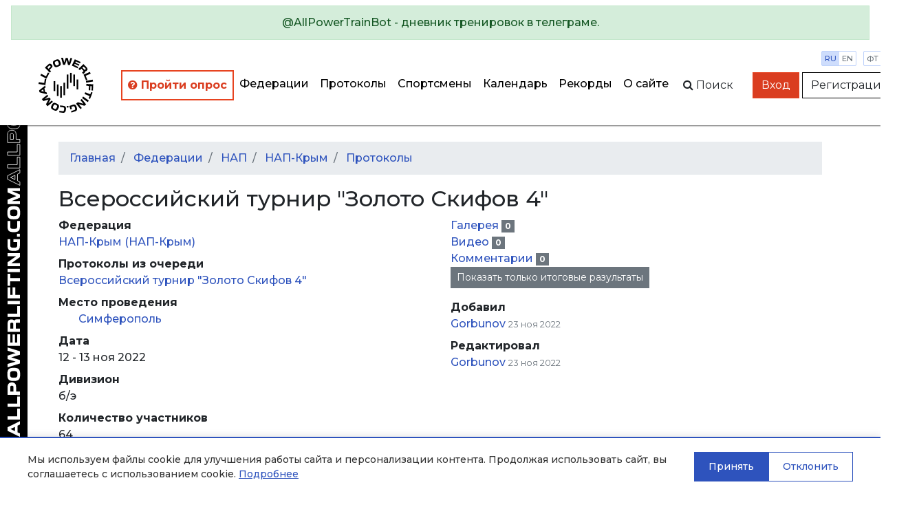

--- FILE ---
content_type: text/html; charset=utf-8
request_url: https://allpowerlifting.com/results/NPA-CRI/2022/vserossiyskiy-turnir-zoloto-skifov-4/bp-mil-am/
body_size: 7627
content:

<!doctype html>
<html>
<head>
  <!-- Standard Meta -->
  <meta charset="utf-8"/>
  <meta http-equiv="X-UA-Compatible" content="IE=edge,chrome=1"/>
  
  
    <meta name="viewport" content='width=device-width user-scalable=yes'/>
  


  <!-- Site Properties -->
  <title>
    
  Всероссийский турнир &quot;Золото Скифов 4&quot;

  </title>

  <link rel="shortcut icon" href="/static/img/favicon/favicon-48.18717a65d29e.ico" type="image/x-icon">
  <link rel="apple-touch-icon" href="/static/img/favicon/favicon-512.54f331f545bb.png">

  <link rel="stylesheet" href="//maxcdn.bootstrapcdn.com/bootstrap/4.3.1/css/bootstrap.min.css"/>
  <link rel="stylesheet" href="//fonts.googleapis.com/css?family=Montserrat:300,400,500,600,700&subset=latin,cyrillic"/>
  <link rel="stylesheet" href="/static/flags/flag-icon.min.61bbaf7c851d.css"/>
  <link rel="stylesheet" href="/static/font-awesome/font-awesome.min.bf0c425cdb73.css"/>
  <link rel="stylesheet" href="/static/css/main.1fae6a4457ce.css"/>
  <link rel="stylesheet" href="/static/css/top-photo-block.de1c00c87b62.css"/>
  <script src="//code.jquery.com/jquery-3.2.1.min.js" crossorigin="anonymous">
  </script>
  <script src="//cdnjs.cloudflare.com/ajax/libs/popper.js/1.12.9/umd/popper.min.js"
          integrity="sha384-ApNbgh9B+Y1QKtv3Rn7W3mgPxhU9K/ScQsAP7hUibX39j7fakFPskvXusvfa0b4Q" crossorigin="anonymous">
  </script>
  <script src="//stackpath.bootstrapcdn.com/bootstrap/4.3.1/js/bootstrap.min.js"
          integrity="sha384-JjSmVgyd0p3pXB1rRibZUAYoIIy6OrQ6VrjIEaFf/nJGzIxFDsf4x0xIM+B07jRM" crossorigin="anonymous"></script>
  <script src="/static/js/autocomplete.309566c5c25c.js">
  </script>
  <script src="/static/js/cookies.cea47f3936d1.js">
  </script>

  <!-- Yandex.Metrika counter -->
<script type="text/javascript" >
   (function(m,e,t,r,i,k,a){m[i]=m[i]||function(){(m[i].a=m[i].a||[]).push(arguments)};
   m[i].l=1*new Date();k=e.createElement(t),a=e.getElementsByTagName(t)[0],k.async=1,k.src=r,a.parentNode.insertBefore(k,a)})
   (window, document, "script", "https://mc.yandex.ru/metrika/tag.js", "ym");

   ym(64697500, "init", {
        clickmap:true,
        trackLinks:true,
        accurateTrackBounce:true
   });
</script>
<noscript><div><img src="https://mc.yandex.ru/watch/64697500" style="position:absolute; left:-9999px;" alt="" /></div></noscript>
<!-- /Yandex.Metrika counter -->
  
  <script src="/static/js/gallery.2dbb11a00aec.js">
  </script>
  <script src="/static/js/video.633360d84ba4.js">
  </script>
  
    <style>.general {
      display: none
    }</style>
  

</head>
<body style="min-width: 1000px">
  
    <div class="position-static alert alert-info w-100 m-0 d-lg-none d-xl-none text-center" style="z-index: 1000">
      
        Мобильная версия<br><a href="http://m.allpowerlifting.com">m.allpowerlifting.com</a>
      
      <button type="button" class="close" data-dismiss="alert" aria-label="Close">
        <span aria-hidden="true">&times;</span>
      </button>
    </div>
  
  


<nav id="slide-menu" class="slide-menu d-flex flex-column">
  <div class="slide-menu__header">
    <div class="slide-menu__top">
      <a href="/" class="d-block mb-4">
        <img src="/static/img/logo-mobile.0b6ac832bbf6.svg" alt="AllPowerlifting.com">
      </a>
      <div class="menu-trigger menu-trigger--close">✕</div>
    </div>
    <form action="/lifters/">
      <div class="input-group">
        <input data-toggle="autocomplete" type="text" name="name" placeholder='Поиск спортсмена'
               autocomplete="off" class="form-control"/>
        <div class="input-group-append">
          <button name="search" class="btn btn-dark">
            <span class="fa fa-search">
            </span>
          </button>
        </div>
      </div>
    </form>
  </div>
  <div class="slide-menu__content flex-fill">
    <ul class="navbar-nav">
      <li class="nav-item ap-nav-item">
        <a href="/federations/" class="nav-link">Федерации</a>
      </li>
      <li class="nav-item ap-nav-item">
        <a href="/results/" class="nav-link">Протоколы</a>
      </li>
      <li class="nav-item ap-nav-item">
        <a href="/lifters/" class="nav-link">Спортсмены</a>
      </li>
      <li class="nav-item ap-nav-item">
        <a href="/calendar/" class="nav-link">Календарь</a>
      </li>
      <li class="nav-item ap-nav-item">
        <a href="/records/" class="nav-link">Рекорды</a>
      </li>
      <li class="nav-item ap-nav-item">
        <a href="/about/" class="nav-link">О сайте</a>
      </li>
    </ul>
  </div>
  <div class="slide-menu__footer">
  </div>
</nav>

  <div class="wrapper">
    


<div class="wrapper__overlay"></div>

<nav class="ap-navbar mb-4">
  <a role="alert" target="_blank" href="https://t.me/AllPowerTrainBot">
    <div class="alert alert-success text-center">
      @AllPowerTrainBot - дневник тренировок в телеграме.
    </div>
  </a>
  <div class="d-flex flex-fill">
    <div class="d-none d-sm-block ap-navbar__logo">
      <a href="/">
        <img src="/static/img/circle-logo.8341bacc31b4.svg" alt="AllPowerlifting.com" style="height: 80px;">
      </a>
    </div>
    <div
        class="d-flex flex-column justify-content-end align-items-end justify-content-sm-center align-items-sm-center d-lg-none">
      <div class="d-block d-sm-none ap-navbar__logo">
        <a href="/">
          <img src="/static/img/logo-mobile.0b6ac832bbf6.svg" alt="AllPowerlifting.com" style="max-height: 80px;">
        </a>
      </div>
      <div class="menu-trigger mb-2"><span class="fa fa-bars"></span></div>
    </div>
    <div class="d-none d-lg-flex justify-content-end align-items-center">
      <ul class="navbar-nav flex-column flex-lg-row ap-navbar-nav">
        <li class="nav-item ap-nav-item font-weight-bold" style="border: 2px solid #e74320 !important;"
            title="С целью улучшения качества сервиса, просим пройти опрос">
          <a href="https://docs.google.com/forms/d/e/1FAIpQLSfKNU0hB6IOWzQbFCbL33vc0kYec8R4zzgJaMFedq-53VUhfw/viewform?usp=dialog"
             style="color: #da3d20 !important"
             class="nav-link" target="_blank">
            <i class="fa fa-question-circle"></i>
            Пройти опрос</a>
        </li>
        <li class="nav-item ap-nav-item">
          <a href="/federations/" class="nav-link">Федерации</a>
        </li>
        <li class="nav-item ap-nav-item">
          <a href="/results/" class="nav-link">Протоколы</a>
        </li>
        <li class="nav-item ap-nav-item">
          <a href="/lifters/" class="nav-link">Спортсмены</a>
        </li>
        <li class="nav-item ap-nav-item">
          <a href="/calendar/" class="nav-link">Календарь</a>
        </li>
        <li class="nav-item ap-nav-item">
          <a href="/records/" class="nav-link">Рекорды</a>
        </li>
        <li class="nav-item ap-nav-item">
          <a href="/about/" class="nav-link">О сайте</a>
        </li>
      </ul>
    </div>
    <div class="flex-fill"></div>
    <div
        class="ap-navbar__subpanel d-flex flex-column flex-sm-row justify-content-end align-items-end align-items-sm-center">
      <div class="ap-navbar__search d-none d-sm-block">
        <div id="collapse-search" class="ap-navbar__search-form collapse">
          <form action="/lifters/">
            <div class="input-group">
              <input data-toggle="autocomplete" type="text" name="name" placeholder='Поиск спортсмена'
                     autocomplete="off" class="form-control"/>
            </div>
          </form>
        </div>
        <button class="btn" for="search" data-toggle="collapse" data-target="#collapse-search" aria-expanded="false"
                aria-controls="collapse-search">
          <span class="fa fa-search"></span><span class="d-none d-sm-inline">&nbspПоиск</span>
        </button>
      </div>

      <div class="settings">
        <div class="settings__item">
          <a href="http://allpowerlifting.com/results/NPA-CRI/2022/vserossiyskiy-turnir-zoloto-skifov-4/bp-mil-am/" class="settings__item_param active">ru</a>
          <a href="http://en.allpowerlifting.com/results/NPA-CRI/2022/vserossiyskiy-turnir-zoloto-skifov-4/bp-mil-am/" class="settings__item_param">en</a>
        </div>
        <div class="settings__item">
          <a href="/weight-unit/lb/"
             class="settings__item_param">фт</a>
          <a href="/weight-unit/kg/"
             class="settings__item_param active">кг</a>
        </div>
      </div>

      
        <div class="text-right">
          <a href="/login/" class="btn btn-danger">Вход</a>
          <a href="/registration/" class="btn btn-light">Регистрация</a>
        </div>
      
    </div>
  </div>
</nav>


    <div class="content">
      
  <div class="container">
    
<ol class="breadcrumb">
  <li class="breadcrumb-item">
    <a href="/">Главная</a>
  </li>
  
    
      
        <li class="breadcrumb-item">
          <a href="/federations/">
            Федерации
          </a>
        </li>
      
    
      
        <li class="breadcrumb-item">
          <a href="/federations/NPA-2/">
            НАП
          </a>
        </li>
      
    
      
        <li class="breadcrumb-item">
          <a href="/federations/NPA-CRI/">
            НАП-Крым
          </a>
        </li>
      
    
      
        <li class="breadcrumb-item">
          <a href="/federations/NPA-CRI/results/">
            Протоколы
          </a>
        </li>
      
    
  
</ol>

    <div class="row">
      <div class="col-lg-12">
        <h2>Всероссийский турнир &quot;Золото Скифов 4&quot;</h2>
      </div>
    </div>
    





    <div class="row">
      <div class="col-lg-6">
        <dl>
          <dt>Федерация</dt>
          <dd>
            <a href="/federations/NPA-CRI/">
              НАП-Крым
              (НАП-Крым)
            </a>
          </dd>

          
            <dt>Протоколы из очереди</dt>
            <dd>
              
                <a href="/protocols/queue/1424/">Всероссийский турнир &quot;Золото Скифов 4&quot;</a><br>
              
            </dd>
          

          <dt>Место проведения</dt>
          <dd>
            
  <i class="flag-icon-None flag-icon mr-1">
  </i>
  <a href="/locations/Cri/1776/"
     title="Россия, Крым, Симферополь">
    Симферополь
  </a>


          </dd>

          <dt>Дата</dt>
          <dd>
            12 - 13 ноя 2022
          </dd>

          <dt>Дивизион</dt>
          <dd>
            
              б/э
            
          </dd>

          <dt>Количество участников</dt>
          <dd>
            64
          </dd>

          <dt>ID</dt>
          <dd>
            66803
          </dd>

          <dt>Просмотры</dt>
          <dd>
            4585
          </dd>
        </dl>
      </div>
      <div class="col-lg-6">
        <ul class="list-unstyled">
          <li>
            <a href="/results/NPA-CRI/2022/vserossiyskiy-turnir-zoloto-skifov-4/gallery/">
              Галерея
            </a>
            <div class="badge-secondary badge">
              0
            </div>
          </li>
          <li>
            <a href="/results/NPA-CRI/2022/vserossiyskiy-turnir-zoloto-skifov-4/video/">
              Видео
            </a>
            <div class="badge-secondary badge">
              0
            </div>
          </li>
          <li>
            <a href="">
              Комментарии
            </a>
            <div class="badge-secondary badge">
              0
            </div>
          </li>

          

          <li class="general">
            <button class="btn btn-sm btn-primary" onclick="$('.detail').css('display', 'table-cell');$('.general').css('display', 'none');">
              Показать все результаты
            </button>
          </li>
          <li class="detail">
            <button class="btn btn-sm btn-secondary" onclick="$('.general').css('display', 'table-cell');$('.detail').css('display', 'none');">
              Показать только итоговые разультаты
            </button>
          </li>
        </ul>

        <dl>
          
            <dt>Добавил</dt>
            <dd>
              <a href="/user/31601/">Gorbunov </a>
              <small class="text-secondary">23 ноя 2022</small>
            </dd>
          

          
            <dt>Редактировал</dt>
            <dd>
              <a href="/user/31601/">Gorbunov </a>
              <small class="text-secondary">23 ноя 2022</small>
            </dd>
          
        </dl>
      </div>
    </div>
    <div class="row">
      <div class="col-lg-12">
        
        
      </div>
    </div>
  </div>
  <div class="container">
    <div class="row">
      <div class="col">
        <ul class="nav nav-tabs">
          
            <li class="nav-item">
              <a href="/results/NPA-CRI/2022/vserossiyskiy-turnir-zoloto-skifov-4/bp-mil-am/"
                 class="active nav-link">
                BP Mil Am
                <div class="badge-secondary badge">
                  3
                </div>
              </a>
            </li>
          
            <li class="nav-item">
              <a href="/results/NPA-CRI/2022/vserossiyskiy-turnir-zoloto-skifov-4/bp-raw-am/"
                 class=" nav-link">
                BP Raw Am
                <div class="badge-secondary badge">
                  18
                </div>
              </a>
            </li>
          
            <li class="nav-item">
              <a href="/results/NPA-CRI/2022/vserossiyskiy-turnir-zoloto-skifov-4/bp-soft-s-pl-am/"
                 class=" nav-link">
                BP Soft s.pl Am
                <div class="badge-secondary badge">
                  6
                </div>
              </a>
            </li>
          
            <li class="nav-item">
              <a href="/results/NPA-CRI/2022/vserossiyskiy-turnir-zoloto-skifov-4/sq-raw-am/"
                 class=" nav-link">
                SQ Raw Am
                <div class="badge-secondary badge">
                  1
                </div>
              </a>
            </li>
          
            <li class="nav-item">
              <a href="/results/NPA-CRI/2022/vserossiyskiy-turnir-zoloto-skifov-4/dl-raw-am/"
                 class=" nav-link">
                DL Raw Am
                <div class="badge-secondary badge">
                  6
                </div>
              </a>
            </li>
          
            <li class="nav-item">
              <a href="/results/NPA-CRI/2022/vserossiyskiy-turnir-zoloto-skifov-4/pl-raw-am/"
                 class=" nav-link">
                PL Raw Am
                <div class="badge-secondary badge">
                  9
                </div>
              </a>
            </li>
          
            <li class="nav-item">
              <a href="/results/NPA-CRI/2022/vserossiyskiy-turnir-zoloto-skifov-4/bp-mil-pro/"
                 class=" nav-link">
                BP Mil Pro
                <div class="badge-secondary badge">
                  2
                </div>
              </a>
            </li>
          
            <li class="nav-item">
              <a href="/results/NPA-CRI/2022/vserossiyskiy-turnir-zoloto-skifov-4/bp-raw-pro/"
                 class=" nav-link">
                BP Raw Pro
                <div class="badge-secondary badge">
                  14
                </div>
              </a>
            </li>
          
            <li class="nav-item">
              <a href="/results/NPA-CRI/2022/vserossiyskiy-turnir-zoloto-skifov-4/bp-soft-m-pl-pro/"
                 class=" nav-link">
                BP Soft m.pl Pro
                <div class="badge-secondary badge">
                  2
                </div>
              </a>
            </li>
          
            <li class="nav-item">
              <a href="/results/NPA-CRI/2022/vserossiyskiy-turnir-zoloto-skifov-4/bp-soft-s-pl-pro/"
                 class=" nav-link">
                BP Soft s.pl Pro
                <div class="badge-secondary badge">
                  3
                </div>
              </a>
            </li>
          
            <li class="nav-item">
              <a href="/results/NPA-CRI/2022/vserossiyskiy-turnir-zoloto-skifov-4/dl-raw-pro/"
                 class=" nav-link">
                DL Raw Pro
                <div class="badge-secondary badge">
                  7
                </div>
              </a>
            </li>
          
            <li class="nav-item">
              <a href="/results/NPA-CRI/2022/vserossiyskiy-turnir-zoloto-skifov-4/dl-sp-pro/"
                 class=" nav-link">
                DL SP Pro
                <div class="badge-secondary badge">
                  1
                </div>
              </a>
            </li>
          
            <li class="nav-item">
              <a href="/results/NPA-CRI/2022/vserossiyskiy-turnir-zoloto-skifov-4/pl-raw-pro/"
                 class=" nav-link">
                PL Raw Pro
                <div class="badge-secondary badge">
                  6
                </div>
              </a>
            </li>
          
        </ul>
        <table class="table-xs table-responsive-md table">
          
            <thead class="table-primary">
            <tr>
              <th colspan="22" class="font-weight-bold text-center">
                
                  Мужчины
                
              </th>
            </tr>
            </thead>
            <thead class="table-secondary">
            <tr>
              <th>
              </th>
              <th>
              </th>
              <th>Имя</th>
              
                <th>Возр</th>
              
              <th class="">ГР</th>
              <th>Откуда</th>
              <th class="border-right text-right">Вес</th>
              
                
<th class="text-center detail">Ж1</th>
<th class="text-center detail">Ж2</th>
<th class="text-center detail">Ж3</th>
<th class="text-center border-right">Ж</th>

              
              <th class="text-center ">Баллы</th>
              
              
                <th class=" border-left">Тренер</th>
              
            </tr>
            </thead>
            
              <thead class="table-active">
              <tr>
                <th colspan="22">
                  Категория 82,5 кг
                </th>
              </tr>
              </thead>
              <tbody>
              
                <tr>
                  <td>
                    <a href="/results/NPA-CRI/2022/vserossiyskiy-turnir-zoloto-skifov-4/bp-mil-am/result1415170/">
                        <span class="fa-external-link fa">
                        </span>
                    </a>
                  </td>
                  <td>
                    
  <div class="text-success">1</div>


                  </td>
                  <td class="text-nowrap">
                    <a href="/lifters/RUS/khammer-aleks-250929/">
                      Хаммер Алекс
                    </a>
                  </td>
                  
                    <td>
                        <span title="Ветераны 3">
                          M4
                        </span>
                    </td>
                  
                  <td class="">
                    
                      1963
                    
                  </td>
                  <td class="text-nowrap">
                    
  <i class="flag-icon-ru flag-icon mr-1">
  </i>
  <a href="/locations/RUS/430/"
     title="Россия, Пермский Край, Пермь">
    Пермь
  </a>


                    
                      Триумф,
                    
                  </td>
                  <td class="border-right text-right">
                      
                        82,40
                      
                  </td>
                  
                    


  <td class="detail text-right">
    


  <span class="text-success">
    112,5
  </span>

<div class="text-right">
  
  
</div>

  </td>

  <td class="detail text-right">
    


  <div class="text-center">
    —
  </div>

<div class="text-right">
  
  
</div>

  </td>

  <td class="detail text-right">
    


  <div class="text-center">
    —
  </div>

<div class="text-right">
  
  
</div>

  </td>

<td class="font-weight-bold border-right text-right">
  


  <span class="text-success">
    112,5
  </span>

<div class="text-right">
  
  
</div>

  
</td>


                  
                  <td class=" text-right">
                    110,87
                  </td>
                  
                  
                    <td style="white-space:normal !important"
                        class=" border-left text-nowrap">
                      Краснопёров Александр
                    </td>
                  
                </tr>
              
              </tbody>
            
              <thead class="table-active">
              <tr>
                <th colspan="22">
                  Категория 100 кг
                </th>
              </tr>
              </thead>
              <tbody>
              
                <tr>
                  <td>
                    <a href="/results/NPA-CRI/2022/vserossiyskiy-turnir-zoloto-skifov-4/bp-mil-am/result1415171/">
                        <span class="fa-external-link fa">
                        </span>
                    </a>
                  </td>
                  <td>
                    
  <div class="text-success">1</div>


                  </td>
                  <td class="text-nowrap">
                    <a href="/lifters/RUS/sergeev-igor-17423/">
                      Сергеев Игорь
                    </a>
                  </td>
                  
                    <td>
                        <span title="Ветераны 3">
                          M4
                        </span>
                    </td>
                  
                  <td class="">
                    
                      1966
                    
                  </td>
                  <td class="text-nowrap">
                    
  <i class="flag-icon-ru flag-icon mr-1">
  </i>
  <a href="/locations/RUS/1596/"
     title="Russia, Permskiy Kray, Nytva">
    Нытва
  </a>


                    
                      Ironman,
                    
                  </td>
                  <td class="border-right text-right">
                      
                        96,10
                      
                  </td>
                  
                    


  <td class="detail text-right">
    


  <span class="text-success">
    180<span style="opacity:0">,0</span>
  </span>

<div class="text-right">
  
  
</div>

  </td>

  <td class="detail text-right">
    


  <span class="text-success">
    190<span style="opacity:0">,0</span>
  </span>

<div class="text-right">
  
  
</div>

  </td>

  <td class="detail text-right">
    


  <span class="text-success">
    200<span style="opacity:0">,0</span>
  </span>

<div class="text-right">
  
  
</div>

  </td>

<td class="font-weight-bold border-right text-right">
  


  <span class="text-success">
    200<span style="opacity:0">,0</span>
  </span>

<div class="text-right">
  
  
</div>

  
</td>


                  
                  <td class=" text-right">
                    161,45
                  </td>
                  
                  
                    <td style="white-space:normal !important"
                        class=" border-left text-nowrap">
                      Стасюк Артём
                    </td>
                  
                </tr>
              
              </tbody>
            
              <thead class="table-active">
              <tr>
                <th colspan="22">
                  Категория 110 кг
                </th>
              </tr>
              </thead>
              <tbody>
              
                <tr>
                  <td>
                    <a href="/results/NPA-CRI/2022/vserossiyskiy-turnir-zoloto-skifov-4/bp-mil-am/result1415169/">
                        <span class="fa-external-link fa">
                        </span>
                    </a>
                  </td>
                  <td>
                    
  <div class="text-success">1</div>


                  </td>
                  <td class="text-nowrap">
                    <a href="/lifters/UKR/galimov-emil-250291/">
                      Galimov Emil
                    </a>
                  </td>
                  
                    <td>
                        <span title="Ветераны 1">
                          M1
                        </span>
                    </td>
                  
                  <td class="">
                    
                      1982
                    
                  </td>
                  <td class="text-nowrap">
                    
  <i class="flag-icon-None flag-icon mr-1">
  </i>
  <a href="/locations/Sev/1774/"
     title="Севастополь">
    Севастополь
  </a>


                    
                      Триумф,
                    
                  </td>
                  <td class="border-right text-right">
                      
                        110,00
                      
                  </td>
                  
                    


  <td class="detail text-right">
    


  <span class="text-success">
    120<span style="opacity:0">,0</span>
  </span>

<div class="text-right">
  
  
</div>

  </td>

  <td class="detail text-right">
    


  <span class="text-secondary">
    <del>
      130<span style="opacity:0">,0</span>
    </del>
  </span>

<div class="text-right">
  
  
</div>

  </td>

  <td class="detail text-right">
    


  <span class="text-success">
    130<span style="opacity:0">,0</span>
  </span>

<div class="text-right">
  
  
</div>

  </td>

<td class="font-weight-bold border-right text-right">
  


  <span class="text-success">
    130<span style="opacity:0">,0</span>
  </span>

<div class="text-right">
  
  
</div>

  
</td>


                  
                  <td class=" text-right">
                    69,74
                  </td>
                  
                  
                    <td style="white-space:normal !important"
                        class=" border-left text-nowrap">
                      Краснопёров Александр
                    </td>
                  
                </tr>
              
              </tbody>
            
          
        </table>
      </div>
    </div>
    <div class="row">
      
        <div class="col table-responsive">
          <table style="font-size:80%" class="table-sm table">
            <thead class="table-primary">
            <tr>
              <td colspan="5" style='text-align: center'>
                <b>
                  Абсолютный зачет
                  <div>
                    
                      Мужчины
                    
                  </div>
                </b>
              </td>
            </tr>
            </thead>
            <thead class="table-secondary">
            <tr>
              <th>
              </th>
              <th>Имя</th>
              <th class="text-right">Результат</th>
              <th class="text-right">Вес</th>
              <th class="text-right">Очки</th>
            </tr>
            </thead>
            
              
                <thead class="table-active">
                <tr>
                  <th colspan="5">
                    Ветераны 1
                  </th>
                </tr>
                </thead>
              
              <tbody>
              
                <tr>
                  <td>
                    
                      <div class="text-success">
                        1
                      </div>
                    
                  </td>
                  <td>
                    <a href="/lifters/UKR/galimov-emil-250291/">
                      Galimov Emil
                    </a>
                  </td>
                  <td class="text-right">
                    
                      


130<span style="opacity:0">,0</span>


                    
                  </td>
                  <td class="text-right">
                      
                        110,00
                      
                  </td>
                  <td class="font-weight-bold text-right">
                    69,74
                  </td>
                </tr>
              
              </tbody>
            
              
                <thead class="table-active">
                <tr>
                  <th colspan="5">
                    Ветераны 3
                  </th>
                </tr>
                </thead>
              
              <tbody>
              
                <tr>
                  <td>
                    
                      <div class="text-success">
                        1
                      </div>
                    
                  </td>
                  <td>
                    <a href="/lifters/RUS/sergeev-igor-17423/">
                      Сергеев Игорь
                    </a>
                  </td>
                  <td class="text-right">
                    
                      


200<span style="opacity:0">,0</span>


                    
                  </td>
                  <td class="text-right">
                      
                        96,10
                      
                  </td>
                  <td class="font-weight-bold text-right">
                    161,45
                  </td>
                </tr>
              
                <tr>
                  <td>
                    
                      <div class="text-success">
                        2
                      </div>
                    
                  </td>
                  <td>
                    <a href="/lifters/RUS/khammer-aleks-250929/">
                      Хаммер Алекс
                    </a>
                  </td>
                  <td class="text-right">
                    
                      


112,5


                    
                  </td>
                  <td class="text-right">
                      
                        82,40
                      
                  </td>
                  <td class="font-weight-bold text-right">
                    110,87
                  </td>
                </tr>
              
              </tbody>
            
          </table>
        </div>
      
      
    </div>
  </div>


      <div class="logo-side d-none d-lg-block">
        <div class="logo-side__img"></div>
      </div>
    </div>

    

<footer class="page-footer font-small teal py-4">
  <div class="container-fluid text-center text-md-left">
    <div class="row">
      <div class="col text-center">
        <a href="/issue/add">Сообщить об ошибке</a>
       </div>
      <div class="col text-center">
        <a href="/legal/offer/">Пользовательское соглашение</a>
       </div>
      <div class="col text-center">
        <a href="/legal/privacy/">Политика конфиденциальности</a>
       </div>
    </div>
  </div>
  <div class="text-center py-3"><a href="/">AllPowerlifting.com</a></div>
  <div class="text-center">© 2006-2026</div>
</footer>

  </div>

  


<div id="cookie-banner" class="cookie-banner" style="display: none;">
  <div class="cookie-banner__content">
    <div class="cookie-banner__text">
      
        <p>Мы используем файлы cookie для улучшения работы сайта и персонализации контента. Продолжая использовать сайт, вы соглашаетесь с использованием cookie. 
        <a href="/legal/privacy/" target="_blank">Подробнее</a></p>
      
    </div>
    <div class="cookie-banner__buttons">
      <button id="cookie-accept" class="cookie-banner__btn cookie-banner__btn--accept">
        
          Принять
        
      </button>
      <button id="cookie-decline" class="cookie-banner__btn cookie-banner__btn--decline">
        
          Отклонить
        
      </button>
    </div>
  </div>
</div>


  
  
<div id="galleryModal" tabindex="-1" role="dialog" aria-hidden="false" class="fade modal">
  <div role="document" class="modal-dialog">
    <div class="modal-content">
      <div class="modal-header">
        <h5 id="exampleModalLabel" class="modal-title">Просмотр фото</h5>
        <button type="button" data-dismiss="modal" aria-label="Close" class="close">
          <span aria-hidden="true">
            &times;
          </span>
        </button>
      </div>
      <div class="modal-body">
        <img class="w-100"/>
      </div>
      <div class="modal-footer">
        <button type="button" data-dismiss="modal" class="btn-secondary btn">Закрыть</button>
      </div>
    </div>
  </div>
</div>

  
<div id="videoModal" tabindex="-1" role="dialog" aria-hidden="true" class="fade modal">
  <div role="document" class="modal-dialog">
    <div class="modal-content">
      <div class="modal-header">
        <h5 id="exampleModalLabel" class="modal-title">Просмотр видео</h5>
        <button type="button" data-dismiss="modal" aria-label="Close" class="close">
          <span aria-hidden="true">&times;</span>
        </button>
      </div>
      <div class="embed-responsive-16by9 embed-responsive modal-body">
        <iframe type="text/html" frameborder="0" class="w-100 embed-responsive-item">
        </iframe>
      </div>
      <div class="modal-footer">
        <button type="button" data-dismiss="modal" class="btn-secondary btn">Закрыть</button>
      </div>
    </div>
  </div>
</div>


  <script src="/static/js/app.831bdc142215.js" defer></script>
</body>
</html>
